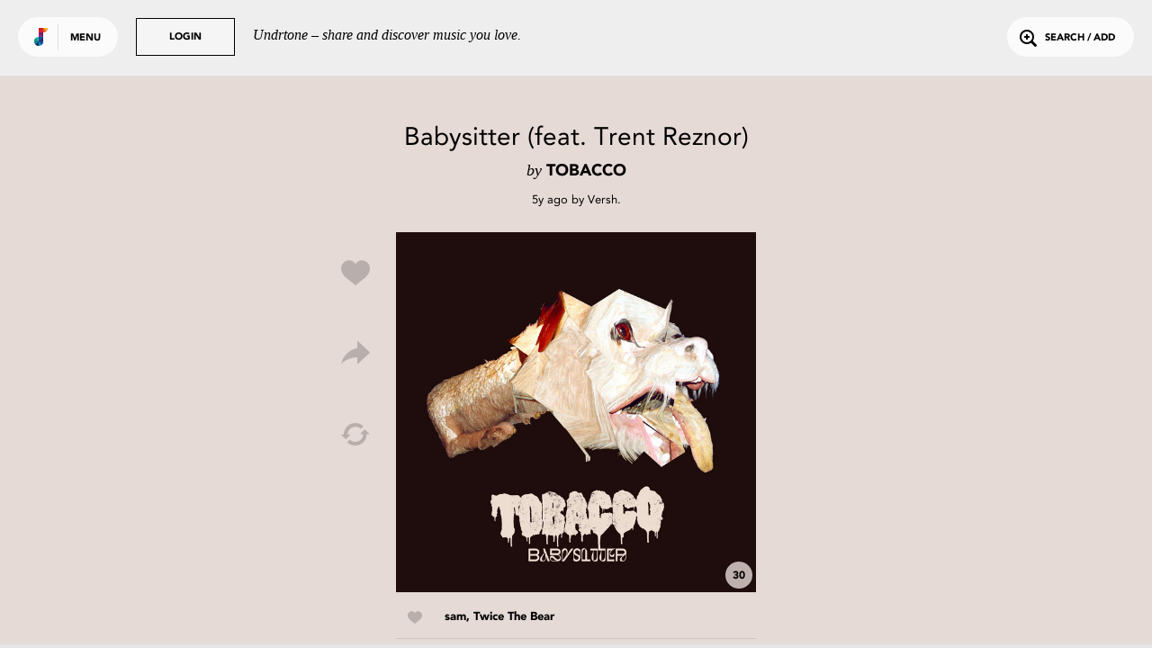

--- FILE ---
content_type: text/html; charset=utf-8
request_url: https://undrtone.com/song/comments/v933m35d?since=
body_size: 1343
content:
{"comments":[{"createdAt":"2020-08-07T13:15:17.000Z","updatedAt":"2020-08-07T13:15:17.000Z","id":"cr67gzdx","comment":"#new #darksynth #Indietronica #experimental #psychedelia #synthpop #folktronica The collaboration of #tobacco and #trentreznor is a dream come true. I think they toured together.","entities":{"tags":[{"name":"new","indices":[0,4],"colorIdx":23},{"name":"darksynth","indices":[5,15],"colorIdx":20},{"name":"indietronica","indices":[16,29],"colorIdx":16},{"name":"experimental","indices":[30,43],"colorIdx":27},{"name":"psychedelia","indices":[44,56],"colorIdx":20},{"name":"synthpop","indices":[57,66],"colorIdx":7},{"name":"folktronica","indices":[67,79],"colorIdx":20},{"name":"tobacco","indices":[101,109],"colorIdx":12},{"name":"trentreznor","indices":[114,126],"colorIdx":3}],"links":[],"mentions":[]},"isSpam":0,"volleyId":"v933m35d","personId":"pw54zdzn"}],"removed":[],"people":{"pw54zdzn":{"createdAt":"2015-06-01T12:58:12.000Z","updatedAt":"2025-04-29T09:16:31.000Z","id":"pw54zdzn","name":"Versh","username":"Versh","isThe":0,"bio":"\"If you believe in this world no one has died in vain/\nBut don't you dare get to the top and not know what to do\"","website":null,"twitterHandle":"Versh","image":"https://profile.undrtone.com/22596_374.jpeg","isPro":null,"followerCount":309,"followingCount":200,"globalTrackCount":5915,"jamCount":0,"likeCount":4884,"jamLikeCount":0,"backgroundColour":"efe5ed","highlightColour":"e3dae1","isSpam":0,"isFollowing":0,"isFollower":0,"isMuting":0,"bioEntities":{"tags":[],"links":[],"mentions":[]},"globalTrackPlays":"112729"}},"serverTime":"2026-01-28T04:02:31.693Z","resultCount":1,"expectedCount":20,"nextPageDate":"2020-08-07T13:15:17.000Z"}


--- FILE ---
content_type: text/html; charset=utf-8
request_url: https://www.google.com/recaptcha/api2/anchor?ar=1&k=6Lejp9UZAAAAAM26IwdrJdEFoxUXJilQNY73ggNt&co=aHR0cHM6Ly91bmRydG9uZS5jb206NDQz&hl=en&v=N67nZn4AqZkNcbeMu4prBgzg&size=normal&anchor-ms=20000&execute-ms=30000&cb=lmdvz3qtalqc
body_size: 49528
content:
<!DOCTYPE HTML><html dir="ltr" lang="en"><head><meta http-equiv="Content-Type" content="text/html; charset=UTF-8">
<meta http-equiv="X-UA-Compatible" content="IE=edge">
<title>reCAPTCHA</title>
<style type="text/css">
/* cyrillic-ext */
@font-face {
  font-family: 'Roboto';
  font-style: normal;
  font-weight: 400;
  font-stretch: 100%;
  src: url(//fonts.gstatic.com/s/roboto/v48/KFO7CnqEu92Fr1ME7kSn66aGLdTylUAMa3GUBHMdazTgWw.woff2) format('woff2');
  unicode-range: U+0460-052F, U+1C80-1C8A, U+20B4, U+2DE0-2DFF, U+A640-A69F, U+FE2E-FE2F;
}
/* cyrillic */
@font-face {
  font-family: 'Roboto';
  font-style: normal;
  font-weight: 400;
  font-stretch: 100%;
  src: url(//fonts.gstatic.com/s/roboto/v48/KFO7CnqEu92Fr1ME7kSn66aGLdTylUAMa3iUBHMdazTgWw.woff2) format('woff2');
  unicode-range: U+0301, U+0400-045F, U+0490-0491, U+04B0-04B1, U+2116;
}
/* greek-ext */
@font-face {
  font-family: 'Roboto';
  font-style: normal;
  font-weight: 400;
  font-stretch: 100%;
  src: url(//fonts.gstatic.com/s/roboto/v48/KFO7CnqEu92Fr1ME7kSn66aGLdTylUAMa3CUBHMdazTgWw.woff2) format('woff2');
  unicode-range: U+1F00-1FFF;
}
/* greek */
@font-face {
  font-family: 'Roboto';
  font-style: normal;
  font-weight: 400;
  font-stretch: 100%;
  src: url(//fonts.gstatic.com/s/roboto/v48/KFO7CnqEu92Fr1ME7kSn66aGLdTylUAMa3-UBHMdazTgWw.woff2) format('woff2');
  unicode-range: U+0370-0377, U+037A-037F, U+0384-038A, U+038C, U+038E-03A1, U+03A3-03FF;
}
/* math */
@font-face {
  font-family: 'Roboto';
  font-style: normal;
  font-weight: 400;
  font-stretch: 100%;
  src: url(//fonts.gstatic.com/s/roboto/v48/KFO7CnqEu92Fr1ME7kSn66aGLdTylUAMawCUBHMdazTgWw.woff2) format('woff2');
  unicode-range: U+0302-0303, U+0305, U+0307-0308, U+0310, U+0312, U+0315, U+031A, U+0326-0327, U+032C, U+032F-0330, U+0332-0333, U+0338, U+033A, U+0346, U+034D, U+0391-03A1, U+03A3-03A9, U+03B1-03C9, U+03D1, U+03D5-03D6, U+03F0-03F1, U+03F4-03F5, U+2016-2017, U+2034-2038, U+203C, U+2040, U+2043, U+2047, U+2050, U+2057, U+205F, U+2070-2071, U+2074-208E, U+2090-209C, U+20D0-20DC, U+20E1, U+20E5-20EF, U+2100-2112, U+2114-2115, U+2117-2121, U+2123-214F, U+2190, U+2192, U+2194-21AE, U+21B0-21E5, U+21F1-21F2, U+21F4-2211, U+2213-2214, U+2216-22FF, U+2308-230B, U+2310, U+2319, U+231C-2321, U+2336-237A, U+237C, U+2395, U+239B-23B7, U+23D0, U+23DC-23E1, U+2474-2475, U+25AF, U+25B3, U+25B7, U+25BD, U+25C1, U+25CA, U+25CC, U+25FB, U+266D-266F, U+27C0-27FF, U+2900-2AFF, U+2B0E-2B11, U+2B30-2B4C, U+2BFE, U+3030, U+FF5B, U+FF5D, U+1D400-1D7FF, U+1EE00-1EEFF;
}
/* symbols */
@font-face {
  font-family: 'Roboto';
  font-style: normal;
  font-weight: 400;
  font-stretch: 100%;
  src: url(//fonts.gstatic.com/s/roboto/v48/KFO7CnqEu92Fr1ME7kSn66aGLdTylUAMaxKUBHMdazTgWw.woff2) format('woff2');
  unicode-range: U+0001-000C, U+000E-001F, U+007F-009F, U+20DD-20E0, U+20E2-20E4, U+2150-218F, U+2190, U+2192, U+2194-2199, U+21AF, U+21E6-21F0, U+21F3, U+2218-2219, U+2299, U+22C4-22C6, U+2300-243F, U+2440-244A, U+2460-24FF, U+25A0-27BF, U+2800-28FF, U+2921-2922, U+2981, U+29BF, U+29EB, U+2B00-2BFF, U+4DC0-4DFF, U+FFF9-FFFB, U+10140-1018E, U+10190-1019C, U+101A0, U+101D0-101FD, U+102E0-102FB, U+10E60-10E7E, U+1D2C0-1D2D3, U+1D2E0-1D37F, U+1F000-1F0FF, U+1F100-1F1AD, U+1F1E6-1F1FF, U+1F30D-1F30F, U+1F315, U+1F31C, U+1F31E, U+1F320-1F32C, U+1F336, U+1F378, U+1F37D, U+1F382, U+1F393-1F39F, U+1F3A7-1F3A8, U+1F3AC-1F3AF, U+1F3C2, U+1F3C4-1F3C6, U+1F3CA-1F3CE, U+1F3D4-1F3E0, U+1F3ED, U+1F3F1-1F3F3, U+1F3F5-1F3F7, U+1F408, U+1F415, U+1F41F, U+1F426, U+1F43F, U+1F441-1F442, U+1F444, U+1F446-1F449, U+1F44C-1F44E, U+1F453, U+1F46A, U+1F47D, U+1F4A3, U+1F4B0, U+1F4B3, U+1F4B9, U+1F4BB, U+1F4BF, U+1F4C8-1F4CB, U+1F4D6, U+1F4DA, U+1F4DF, U+1F4E3-1F4E6, U+1F4EA-1F4ED, U+1F4F7, U+1F4F9-1F4FB, U+1F4FD-1F4FE, U+1F503, U+1F507-1F50B, U+1F50D, U+1F512-1F513, U+1F53E-1F54A, U+1F54F-1F5FA, U+1F610, U+1F650-1F67F, U+1F687, U+1F68D, U+1F691, U+1F694, U+1F698, U+1F6AD, U+1F6B2, U+1F6B9-1F6BA, U+1F6BC, U+1F6C6-1F6CF, U+1F6D3-1F6D7, U+1F6E0-1F6EA, U+1F6F0-1F6F3, U+1F6F7-1F6FC, U+1F700-1F7FF, U+1F800-1F80B, U+1F810-1F847, U+1F850-1F859, U+1F860-1F887, U+1F890-1F8AD, U+1F8B0-1F8BB, U+1F8C0-1F8C1, U+1F900-1F90B, U+1F93B, U+1F946, U+1F984, U+1F996, U+1F9E9, U+1FA00-1FA6F, U+1FA70-1FA7C, U+1FA80-1FA89, U+1FA8F-1FAC6, U+1FACE-1FADC, U+1FADF-1FAE9, U+1FAF0-1FAF8, U+1FB00-1FBFF;
}
/* vietnamese */
@font-face {
  font-family: 'Roboto';
  font-style: normal;
  font-weight: 400;
  font-stretch: 100%;
  src: url(//fonts.gstatic.com/s/roboto/v48/KFO7CnqEu92Fr1ME7kSn66aGLdTylUAMa3OUBHMdazTgWw.woff2) format('woff2');
  unicode-range: U+0102-0103, U+0110-0111, U+0128-0129, U+0168-0169, U+01A0-01A1, U+01AF-01B0, U+0300-0301, U+0303-0304, U+0308-0309, U+0323, U+0329, U+1EA0-1EF9, U+20AB;
}
/* latin-ext */
@font-face {
  font-family: 'Roboto';
  font-style: normal;
  font-weight: 400;
  font-stretch: 100%;
  src: url(//fonts.gstatic.com/s/roboto/v48/KFO7CnqEu92Fr1ME7kSn66aGLdTylUAMa3KUBHMdazTgWw.woff2) format('woff2');
  unicode-range: U+0100-02BA, U+02BD-02C5, U+02C7-02CC, U+02CE-02D7, U+02DD-02FF, U+0304, U+0308, U+0329, U+1D00-1DBF, U+1E00-1E9F, U+1EF2-1EFF, U+2020, U+20A0-20AB, U+20AD-20C0, U+2113, U+2C60-2C7F, U+A720-A7FF;
}
/* latin */
@font-face {
  font-family: 'Roboto';
  font-style: normal;
  font-weight: 400;
  font-stretch: 100%;
  src: url(//fonts.gstatic.com/s/roboto/v48/KFO7CnqEu92Fr1ME7kSn66aGLdTylUAMa3yUBHMdazQ.woff2) format('woff2');
  unicode-range: U+0000-00FF, U+0131, U+0152-0153, U+02BB-02BC, U+02C6, U+02DA, U+02DC, U+0304, U+0308, U+0329, U+2000-206F, U+20AC, U+2122, U+2191, U+2193, U+2212, U+2215, U+FEFF, U+FFFD;
}
/* cyrillic-ext */
@font-face {
  font-family: 'Roboto';
  font-style: normal;
  font-weight: 500;
  font-stretch: 100%;
  src: url(//fonts.gstatic.com/s/roboto/v48/KFO7CnqEu92Fr1ME7kSn66aGLdTylUAMa3GUBHMdazTgWw.woff2) format('woff2');
  unicode-range: U+0460-052F, U+1C80-1C8A, U+20B4, U+2DE0-2DFF, U+A640-A69F, U+FE2E-FE2F;
}
/* cyrillic */
@font-face {
  font-family: 'Roboto';
  font-style: normal;
  font-weight: 500;
  font-stretch: 100%;
  src: url(//fonts.gstatic.com/s/roboto/v48/KFO7CnqEu92Fr1ME7kSn66aGLdTylUAMa3iUBHMdazTgWw.woff2) format('woff2');
  unicode-range: U+0301, U+0400-045F, U+0490-0491, U+04B0-04B1, U+2116;
}
/* greek-ext */
@font-face {
  font-family: 'Roboto';
  font-style: normal;
  font-weight: 500;
  font-stretch: 100%;
  src: url(//fonts.gstatic.com/s/roboto/v48/KFO7CnqEu92Fr1ME7kSn66aGLdTylUAMa3CUBHMdazTgWw.woff2) format('woff2');
  unicode-range: U+1F00-1FFF;
}
/* greek */
@font-face {
  font-family: 'Roboto';
  font-style: normal;
  font-weight: 500;
  font-stretch: 100%;
  src: url(//fonts.gstatic.com/s/roboto/v48/KFO7CnqEu92Fr1ME7kSn66aGLdTylUAMa3-UBHMdazTgWw.woff2) format('woff2');
  unicode-range: U+0370-0377, U+037A-037F, U+0384-038A, U+038C, U+038E-03A1, U+03A3-03FF;
}
/* math */
@font-face {
  font-family: 'Roboto';
  font-style: normal;
  font-weight: 500;
  font-stretch: 100%;
  src: url(//fonts.gstatic.com/s/roboto/v48/KFO7CnqEu92Fr1ME7kSn66aGLdTylUAMawCUBHMdazTgWw.woff2) format('woff2');
  unicode-range: U+0302-0303, U+0305, U+0307-0308, U+0310, U+0312, U+0315, U+031A, U+0326-0327, U+032C, U+032F-0330, U+0332-0333, U+0338, U+033A, U+0346, U+034D, U+0391-03A1, U+03A3-03A9, U+03B1-03C9, U+03D1, U+03D5-03D6, U+03F0-03F1, U+03F4-03F5, U+2016-2017, U+2034-2038, U+203C, U+2040, U+2043, U+2047, U+2050, U+2057, U+205F, U+2070-2071, U+2074-208E, U+2090-209C, U+20D0-20DC, U+20E1, U+20E5-20EF, U+2100-2112, U+2114-2115, U+2117-2121, U+2123-214F, U+2190, U+2192, U+2194-21AE, U+21B0-21E5, U+21F1-21F2, U+21F4-2211, U+2213-2214, U+2216-22FF, U+2308-230B, U+2310, U+2319, U+231C-2321, U+2336-237A, U+237C, U+2395, U+239B-23B7, U+23D0, U+23DC-23E1, U+2474-2475, U+25AF, U+25B3, U+25B7, U+25BD, U+25C1, U+25CA, U+25CC, U+25FB, U+266D-266F, U+27C0-27FF, U+2900-2AFF, U+2B0E-2B11, U+2B30-2B4C, U+2BFE, U+3030, U+FF5B, U+FF5D, U+1D400-1D7FF, U+1EE00-1EEFF;
}
/* symbols */
@font-face {
  font-family: 'Roboto';
  font-style: normal;
  font-weight: 500;
  font-stretch: 100%;
  src: url(//fonts.gstatic.com/s/roboto/v48/KFO7CnqEu92Fr1ME7kSn66aGLdTylUAMaxKUBHMdazTgWw.woff2) format('woff2');
  unicode-range: U+0001-000C, U+000E-001F, U+007F-009F, U+20DD-20E0, U+20E2-20E4, U+2150-218F, U+2190, U+2192, U+2194-2199, U+21AF, U+21E6-21F0, U+21F3, U+2218-2219, U+2299, U+22C4-22C6, U+2300-243F, U+2440-244A, U+2460-24FF, U+25A0-27BF, U+2800-28FF, U+2921-2922, U+2981, U+29BF, U+29EB, U+2B00-2BFF, U+4DC0-4DFF, U+FFF9-FFFB, U+10140-1018E, U+10190-1019C, U+101A0, U+101D0-101FD, U+102E0-102FB, U+10E60-10E7E, U+1D2C0-1D2D3, U+1D2E0-1D37F, U+1F000-1F0FF, U+1F100-1F1AD, U+1F1E6-1F1FF, U+1F30D-1F30F, U+1F315, U+1F31C, U+1F31E, U+1F320-1F32C, U+1F336, U+1F378, U+1F37D, U+1F382, U+1F393-1F39F, U+1F3A7-1F3A8, U+1F3AC-1F3AF, U+1F3C2, U+1F3C4-1F3C6, U+1F3CA-1F3CE, U+1F3D4-1F3E0, U+1F3ED, U+1F3F1-1F3F3, U+1F3F5-1F3F7, U+1F408, U+1F415, U+1F41F, U+1F426, U+1F43F, U+1F441-1F442, U+1F444, U+1F446-1F449, U+1F44C-1F44E, U+1F453, U+1F46A, U+1F47D, U+1F4A3, U+1F4B0, U+1F4B3, U+1F4B9, U+1F4BB, U+1F4BF, U+1F4C8-1F4CB, U+1F4D6, U+1F4DA, U+1F4DF, U+1F4E3-1F4E6, U+1F4EA-1F4ED, U+1F4F7, U+1F4F9-1F4FB, U+1F4FD-1F4FE, U+1F503, U+1F507-1F50B, U+1F50D, U+1F512-1F513, U+1F53E-1F54A, U+1F54F-1F5FA, U+1F610, U+1F650-1F67F, U+1F687, U+1F68D, U+1F691, U+1F694, U+1F698, U+1F6AD, U+1F6B2, U+1F6B9-1F6BA, U+1F6BC, U+1F6C6-1F6CF, U+1F6D3-1F6D7, U+1F6E0-1F6EA, U+1F6F0-1F6F3, U+1F6F7-1F6FC, U+1F700-1F7FF, U+1F800-1F80B, U+1F810-1F847, U+1F850-1F859, U+1F860-1F887, U+1F890-1F8AD, U+1F8B0-1F8BB, U+1F8C0-1F8C1, U+1F900-1F90B, U+1F93B, U+1F946, U+1F984, U+1F996, U+1F9E9, U+1FA00-1FA6F, U+1FA70-1FA7C, U+1FA80-1FA89, U+1FA8F-1FAC6, U+1FACE-1FADC, U+1FADF-1FAE9, U+1FAF0-1FAF8, U+1FB00-1FBFF;
}
/* vietnamese */
@font-face {
  font-family: 'Roboto';
  font-style: normal;
  font-weight: 500;
  font-stretch: 100%;
  src: url(//fonts.gstatic.com/s/roboto/v48/KFO7CnqEu92Fr1ME7kSn66aGLdTylUAMa3OUBHMdazTgWw.woff2) format('woff2');
  unicode-range: U+0102-0103, U+0110-0111, U+0128-0129, U+0168-0169, U+01A0-01A1, U+01AF-01B0, U+0300-0301, U+0303-0304, U+0308-0309, U+0323, U+0329, U+1EA0-1EF9, U+20AB;
}
/* latin-ext */
@font-face {
  font-family: 'Roboto';
  font-style: normal;
  font-weight: 500;
  font-stretch: 100%;
  src: url(//fonts.gstatic.com/s/roboto/v48/KFO7CnqEu92Fr1ME7kSn66aGLdTylUAMa3KUBHMdazTgWw.woff2) format('woff2');
  unicode-range: U+0100-02BA, U+02BD-02C5, U+02C7-02CC, U+02CE-02D7, U+02DD-02FF, U+0304, U+0308, U+0329, U+1D00-1DBF, U+1E00-1E9F, U+1EF2-1EFF, U+2020, U+20A0-20AB, U+20AD-20C0, U+2113, U+2C60-2C7F, U+A720-A7FF;
}
/* latin */
@font-face {
  font-family: 'Roboto';
  font-style: normal;
  font-weight: 500;
  font-stretch: 100%;
  src: url(//fonts.gstatic.com/s/roboto/v48/KFO7CnqEu92Fr1ME7kSn66aGLdTylUAMa3yUBHMdazQ.woff2) format('woff2');
  unicode-range: U+0000-00FF, U+0131, U+0152-0153, U+02BB-02BC, U+02C6, U+02DA, U+02DC, U+0304, U+0308, U+0329, U+2000-206F, U+20AC, U+2122, U+2191, U+2193, U+2212, U+2215, U+FEFF, U+FFFD;
}
/* cyrillic-ext */
@font-face {
  font-family: 'Roboto';
  font-style: normal;
  font-weight: 900;
  font-stretch: 100%;
  src: url(//fonts.gstatic.com/s/roboto/v48/KFO7CnqEu92Fr1ME7kSn66aGLdTylUAMa3GUBHMdazTgWw.woff2) format('woff2');
  unicode-range: U+0460-052F, U+1C80-1C8A, U+20B4, U+2DE0-2DFF, U+A640-A69F, U+FE2E-FE2F;
}
/* cyrillic */
@font-face {
  font-family: 'Roboto';
  font-style: normal;
  font-weight: 900;
  font-stretch: 100%;
  src: url(//fonts.gstatic.com/s/roboto/v48/KFO7CnqEu92Fr1ME7kSn66aGLdTylUAMa3iUBHMdazTgWw.woff2) format('woff2');
  unicode-range: U+0301, U+0400-045F, U+0490-0491, U+04B0-04B1, U+2116;
}
/* greek-ext */
@font-face {
  font-family: 'Roboto';
  font-style: normal;
  font-weight: 900;
  font-stretch: 100%;
  src: url(//fonts.gstatic.com/s/roboto/v48/KFO7CnqEu92Fr1ME7kSn66aGLdTylUAMa3CUBHMdazTgWw.woff2) format('woff2');
  unicode-range: U+1F00-1FFF;
}
/* greek */
@font-face {
  font-family: 'Roboto';
  font-style: normal;
  font-weight: 900;
  font-stretch: 100%;
  src: url(//fonts.gstatic.com/s/roboto/v48/KFO7CnqEu92Fr1ME7kSn66aGLdTylUAMa3-UBHMdazTgWw.woff2) format('woff2');
  unicode-range: U+0370-0377, U+037A-037F, U+0384-038A, U+038C, U+038E-03A1, U+03A3-03FF;
}
/* math */
@font-face {
  font-family: 'Roboto';
  font-style: normal;
  font-weight: 900;
  font-stretch: 100%;
  src: url(//fonts.gstatic.com/s/roboto/v48/KFO7CnqEu92Fr1ME7kSn66aGLdTylUAMawCUBHMdazTgWw.woff2) format('woff2');
  unicode-range: U+0302-0303, U+0305, U+0307-0308, U+0310, U+0312, U+0315, U+031A, U+0326-0327, U+032C, U+032F-0330, U+0332-0333, U+0338, U+033A, U+0346, U+034D, U+0391-03A1, U+03A3-03A9, U+03B1-03C9, U+03D1, U+03D5-03D6, U+03F0-03F1, U+03F4-03F5, U+2016-2017, U+2034-2038, U+203C, U+2040, U+2043, U+2047, U+2050, U+2057, U+205F, U+2070-2071, U+2074-208E, U+2090-209C, U+20D0-20DC, U+20E1, U+20E5-20EF, U+2100-2112, U+2114-2115, U+2117-2121, U+2123-214F, U+2190, U+2192, U+2194-21AE, U+21B0-21E5, U+21F1-21F2, U+21F4-2211, U+2213-2214, U+2216-22FF, U+2308-230B, U+2310, U+2319, U+231C-2321, U+2336-237A, U+237C, U+2395, U+239B-23B7, U+23D0, U+23DC-23E1, U+2474-2475, U+25AF, U+25B3, U+25B7, U+25BD, U+25C1, U+25CA, U+25CC, U+25FB, U+266D-266F, U+27C0-27FF, U+2900-2AFF, U+2B0E-2B11, U+2B30-2B4C, U+2BFE, U+3030, U+FF5B, U+FF5D, U+1D400-1D7FF, U+1EE00-1EEFF;
}
/* symbols */
@font-face {
  font-family: 'Roboto';
  font-style: normal;
  font-weight: 900;
  font-stretch: 100%;
  src: url(//fonts.gstatic.com/s/roboto/v48/KFO7CnqEu92Fr1ME7kSn66aGLdTylUAMaxKUBHMdazTgWw.woff2) format('woff2');
  unicode-range: U+0001-000C, U+000E-001F, U+007F-009F, U+20DD-20E0, U+20E2-20E4, U+2150-218F, U+2190, U+2192, U+2194-2199, U+21AF, U+21E6-21F0, U+21F3, U+2218-2219, U+2299, U+22C4-22C6, U+2300-243F, U+2440-244A, U+2460-24FF, U+25A0-27BF, U+2800-28FF, U+2921-2922, U+2981, U+29BF, U+29EB, U+2B00-2BFF, U+4DC0-4DFF, U+FFF9-FFFB, U+10140-1018E, U+10190-1019C, U+101A0, U+101D0-101FD, U+102E0-102FB, U+10E60-10E7E, U+1D2C0-1D2D3, U+1D2E0-1D37F, U+1F000-1F0FF, U+1F100-1F1AD, U+1F1E6-1F1FF, U+1F30D-1F30F, U+1F315, U+1F31C, U+1F31E, U+1F320-1F32C, U+1F336, U+1F378, U+1F37D, U+1F382, U+1F393-1F39F, U+1F3A7-1F3A8, U+1F3AC-1F3AF, U+1F3C2, U+1F3C4-1F3C6, U+1F3CA-1F3CE, U+1F3D4-1F3E0, U+1F3ED, U+1F3F1-1F3F3, U+1F3F5-1F3F7, U+1F408, U+1F415, U+1F41F, U+1F426, U+1F43F, U+1F441-1F442, U+1F444, U+1F446-1F449, U+1F44C-1F44E, U+1F453, U+1F46A, U+1F47D, U+1F4A3, U+1F4B0, U+1F4B3, U+1F4B9, U+1F4BB, U+1F4BF, U+1F4C8-1F4CB, U+1F4D6, U+1F4DA, U+1F4DF, U+1F4E3-1F4E6, U+1F4EA-1F4ED, U+1F4F7, U+1F4F9-1F4FB, U+1F4FD-1F4FE, U+1F503, U+1F507-1F50B, U+1F50D, U+1F512-1F513, U+1F53E-1F54A, U+1F54F-1F5FA, U+1F610, U+1F650-1F67F, U+1F687, U+1F68D, U+1F691, U+1F694, U+1F698, U+1F6AD, U+1F6B2, U+1F6B9-1F6BA, U+1F6BC, U+1F6C6-1F6CF, U+1F6D3-1F6D7, U+1F6E0-1F6EA, U+1F6F0-1F6F3, U+1F6F7-1F6FC, U+1F700-1F7FF, U+1F800-1F80B, U+1F810-1F847, U+1F850-1F859, U+1F860-1F887, U+1F890-1F8AD, U+1F8B0-1F8BB, U+1F8C0-1F8C1, U+1F900-1F90B, U+1F93B, U+1F946, U+1F984, U+1F996, U+1F9E9, U+1FA00-1FA6F, U+1FA70-1FA7C, U+1FA80-1FA89, U+1FA8F-1FAC6, U+1FACE-1FADC, U+1FADF-1FAE9, U+1FAF0-1FAF8, U+1FB00-1FBFF;
}
/* vietnamese */
@font-face {
  font-family: 'Roboto';
  font-style: normal;
  font-weight: 900;
  font-stretch: 100%;
  src: url(//fonts.gstatic.com/s/roboto/v48/KFO7CnqEu92Fr1ME7kSn66aGLdTylUAMa3OUBHMdazTgWw.woff2) format('woff2');
  unicode-range: U+0102-0103, U+0110-0111, U+0128-0129, U+0168-0169, U+01A0-01A1, U+01AF-01B0, U+0300-0301, U+0303-0304, U+0308-0309, U+0323, U+0329, U+1EA0-1EF9, U+20AB;
}
/* latin-ext */
@font-face {
  font-family: 'Roboto';
  font-style: normal;
  font-weight: 900;
  font-stretch: 100%;
  src: url(//fonts.gstatic.com/s/roboto/v48/KFO7CnqEu92Fr1ME7kSn66aGLdTylUAMa3KUBHMdazTgWw.woff2) format('woff2');
  unicode-range: U+0100-02BA, U+02BD-02C5, U+02C7-02CC, U+02CE-02D7, U+02DD-02FF, U+0304, U+0308, U+0329, U+1D00-1DBF, U+1E00-1E9F, U+1EF2-1EFF, U+2020, U+20A0-20AB, U+20AD-20C0, U+2113, U+2C60-2C7F, U+A720-A7FF;
}
/* latin */
@font-face {
  font-family: 'Roboto';
  font-style: normal;
  font-weight: 900;
  font-stretch: 100%;
  src: url(//fonts.gstatic.com/s/roboto/v48/KFO7CnqEu92Fr1ME7kSn66aGLdTylUAMa3yUBHMdazQ.woff2) format('woff2');
  unicode-range: U+0000-00FF, U+0131, U+0152-0153, U+02BB-02BC, U+02C6, U+02DA, U+02DC, U+0304, U+0308, U+0329, U+2000-206F, U+20AC, U+2122, U+2191, U+2193, U+2212, U+2215, U+FEFF, U+FFFD;
}

</style>
<link rel="stylesheet" type="text/css" href="https://www.gstatic.com/recaptcha/releases/N67nZn4AqZkNcbeMu4prBgzg/styles__ltr.css">
<script nonce="N59ftC5QiJzUXhWw7UOewg" type="text/javascript">window['__recaptcha_api'] = 'https://www.google.com/recaptcha/api2/';</script>
<script type="text/javascript" src="https://www.gstatic.com/recaptcha/releases/N67nZn4AqZkNcbeMu4prBgzg/recaptcha__en.js" nonce="N59ftC5QiJzUXhWw7UOewg">
      
    </script></head>
<body><div id="rc-anchor-alert" class="rc-anchor-alert"></div>
<input type="hidden" id="recaptcha-token" value="[base64]">
<script type="text/javascript" nonce="N59ftC5QiJzUXhWw7UOewg">
      recaptcha.anchor.Main.init("[\x22ainput\x22,[\x22bgdata\x22,\x22\x22,\[base64]/[base64]/[base64]/ZyhXLGgpOnEoW04sMjEsbF0sVywwKSxoKSxmYWxzZSxmYWxzZSl9Y2F0Y2goayl7RygzNTgsVyk/[base64]/[base64]/[base64]/[base64]/[base64]/[base64]/[base64]/bmV3IEJbT10oRFswXSk6dz09Mj9uZXcgQltPXShEWzBdLERbMV0pOnc9PTM/bmV3IEJbT10oRFswXSxEWzFdLERbMl0pOnc9PTQ/[base64]/[base64]/[base64]/[base64]/[base64]\\u003d\x22,\[base64]\\u003d\\u003d\x22,\x22R3/[base64]/DlMO6wqAue8OEKyTCszLDgU/Csm7CqXNdwoEpR2gOX8KOwrrDp1vDojIHw7nCqlnDtsOLX8KHwqN4wrvDucKRwpM5wrrCmsKCw4JAw5hPwrLDiMOQw73CtyLDlzTCr8OmfRrCqMKdBMOewq/ColjDrMKWw5JdfcKYw7EZLsOta8KrwrM8M8KAw6XDlcOuVD3Ctm/[base64]/Du1LDiko4EjnDjMOIwq9Lw4Bcwr7CuGnCucOaccOSwq4qNsOnDMKSw5TDpWE1EMODQ0jCnhHDpT40XMOiw5bDiH8ifsKewr9ACsO2XBjCncK6IsKndMOeCyjCncO5C8OsI0cQaGfDnMKML8KjwqlpA2VCw5UNUsKnw7/DpcONJsKdwqZleU/DokLCs0tdCsKeMcOdw67DlDvDpsK5K8OACF/CvcODCXsueDDCty/CisOgw6fDuTbDl3lLw4x6dxg9Anx4acK7wqfDgA/CggjDnsOGw6c7wqpvwp49dcK7YcOjw49/DR0DfF7DgUQFbsOuwqZDwr/CisO3SsKdwrbCs8ORwoPCosOlPsKJwpJqTMOJwonCtMOwwrDDiMO3w6s2KsKQbsOEw6jDi8KPw5lmwpLDgMO7Ty48ExBiw7Z/[base64]/Cv8KQHgvCrVHDq8ORJ2vDu8KbTCbCicOTUUEOw7zCmEPDm8O7fsKkbSnCp8KHw4XDuMKzwpPDuXIwW1Rab8KIEHt5wrV5TMKYwptlIS16w57CkSk5EQhfw4rDrMOaNMOewrZtw7N4w6MPworDhi9pAgx5DxlRME/CicOjeR0OcnDCvEXDmDfDq8O5GARtFEANVcOHwr/DvnN7AzQOw6HChcOmEsOZw5wvUMK1HUIyEWnCjsKYEB7CgTFMSMKlw4/ChcKmVMKuL8ODAyjDgMO+wr3DvhHDvn5TVMK+wo/DsMOSw4dYw7A2w63CtnnDvg5fL8Ogwr7Ct8KpABplRsKGw4EIwoHCqlrCssKReHEkw6IUwo9OZsKsaQQ0T8OqY8ORw77CgyRpw6piwqnDqkwiwqk8w43Dr8KDScKMw5DDkA5xw6VnHBgfw4bDisKTw5rDksKyc3TCv1TDi8K5SiseCVXDkcK0GcOefz1MDB06MX/Dk8O7IFE3V2x4wq7DjSPDosKGwoxkw6vCh20kwp87wqJLcV7DgcO6C8OfwoHCg8KIXMK9YsOIEQRDJCx5Uz1Wwq3CmjbColkxGgjDocK/[base64]/Do8KLL8K8R3fChcOFG8OkXFzDjcOjYhnDgxDDr8OkG8KxPG7DncKbZ2YbcWx5V8OGJXgbw6dVa8Kow6Fewo3CsX8OwpDCs8KPw5/DscK/FMKBfT8yJjYdeTjDlcOXO1xeLcK1alzCocKSw6DDo20Sw6/Cp8O7YzIcwpQVL8KeVcKBTi/Cs8KswqEVPkfDhsOvHcKhw5Mxwr/[base64]/CgMOBASrDhcKcJMOTwqs5wr0Ce8OZwprDs8KRHcOlICLDjMKpCyddaWbChW4+w5g0wp7DosKzTsKNTsK1wrtrwpA+LGtjQiPDsMOlwrbDjMKtb1FtMsO5ICECw4F8N2VfMsOtesOlCyDCjW/CqwFowpfCuEPDti7CmEhNw6plRDIeIsKfXMKAJBthDAFTJMOdwrzDuSXDrsO6wpXCiHfCh8KzwrEcJ3/ChMKUN8Klfkpww5lgwq/[base64]/UsOnXQ3DlEhAMwjDrnDDv8ObwrrCiMOHwr/CvyvDmnYMAsODwoLClcOtYMKxw5VXwqTDmMK1wqgKwpc1w4x4OsO9wq1pf8OAw6s8w6VuacKDwqB2w6TDvFdDwo7Dn8KoLn3CmSs7BT3CnsO0e8Olw4fCqcOdwq86KUrDkMOqw6/CvMKkQ8KaIQTCu3UXw7pvw5zDl8KWwofCusOXZsKCw6dtwpgowo3CvsOyTmhMflF1wot+woYkwrPCgcKpw4/Ciy7DpnfCqcKxKgTDkcKsZMOQP8KwU8KjaQ/DlcKdwpQFwpDDmnd1CXjCvsKqw7xwdsKVRRbClDbCtSIrwpN7ESZNwoxpPMOIECbClS/CvMK7w6x3wosrwqTConTDssKewoZQwqtqwoJmwosfdCzCvcKxwqImWMK5QcOew5oFBRMrLEUBXMKbw7E+wpjDkXo7w6TDiFZFIcKnBcKiY8KkW8K9w7N3ScO9w5g9wp/Digx+woYqPcK3wqY2DH18wp0jCEDDm21EwrB8M8OIw57CscKeEUlSwotTORbCjDbCqMKmw7YJwqhew7LDunjCiMOLw4rDh8O3Iis/w4DDuWbDu8OBAhnDvcOqYcKvwoHCkGfCiMKAAcKsM33Dpyl+wovDvMOSRsOOw7jCp8OEw6/DtBcuw5PCiTwewqhRwq5QwpHChMOyaE7CtlF6bycVahd/NMOBwpU+AcOEw5hPw4XDl8OYFMO0wo9QHnoBwrlMZhxrw6RvEMOcEFoow6DCgsOowqwYWMK3fsO+w6jDncKbw61zwrzDqsKBAMK/wq7DhmfCmDEUIcObGTfCllfCth0AbnLCisKRwpAww5hLCcOpVwbDmMKww53DnMK/HkbDh8KKwpgYwrsvSXs2RMK8UxY+wqbDvMOzE28uGiN5B8KPEMKoDQHCsUEQWMK5GsOqb1hnw63DvsKaSsO/w4BAKU/DpmdeekTDv8O2w5HDoTvChiLDvk/[base64]/wrF4wqZ0QsOdwrYEMw7DnDfDt8KowrBBdMKLw7BCw7I6w7ljw64Lwoc4wpzCtsKxVwTCpSN2wqstwqPDkALDm3RkwqB3wpprwqxyw5vDhwo/ScKGWMO9w4XCr8Oow7dJwqLDuMOhwpXCp2cww6YHw4nDlgjCvF/DjXTCqFPDicOCw4vDmsOPZ0pfwr0HwqbDgwjCosO3wrnDjjl7JlHDjsONalEFIMKsa1kQwqvDgxHCrMKHMlPCmMO4KcKNw7DCjcOtw6/Dn8K+wqvCpmFuwoc7DcKGw4gZwrdIw5LCoB3Ck8OYXhHDtcKSSyrDksOoeH18UcORR8KrwofCg8Oow7PChEcTLHXDvMKjwrp/[base64]/Dm8OrFcKawrvDggrDlcODDsOwEE9gTcO+d8OwfSk1W8OrJsKPwrnCqMKswonDryxmw6ZHw43Dp8O/[base64]/DnsKqw6rDoHlbw4wbw4rCrBPCvcKiF8O3w7DDksO4wqTCqRNnw4zDni9Iw6PCucOYwo7CukNRwrPCsizCnsK2KcO7wqbCvUsdwot7YUfCisKOwrkgwoBgQ2Bvw67DkGB4wr5/w5fDlAotDzNgw7pCwoTCnmY0w5JXw63DgwvDsMO2L8Obw6/[base64]/wozCqD/Cn3t9w705Hk3Cn8K0wprCusOeBwl+TcKfQUo8woA1b8KJfsObRsKKwopow4jDqcKLwollw411GcKGw6nCsHrDojBtw7/CosK9YcOqwrxuLQrChjrCs8KLP8OJJcK5EjjCvEoKAsKtw7/Co8KwwpNPw4LCo8K4O8OlN3BhNMO+FihYHljCn8KDw7gPwrjDqiTDuMKBX8KIwoAeAMKTw6TCisOYZCzDiWXCj8OjacOUw63DvVrCknMAXcOFC8K7w4TDsDbDoMOAwrfCq8KKwporIzjClsOlB285ScKcwrIUw4gnwq/Cuk17wrkmwqPCpgoySWQQHiDCvcOtZ8OkeQMPw7d3YcOTw5U3TsKswpgww6/Di3IjQMKcNlN3OcOZU2vCjWjCoMOhcgrDjRckwr1+cDQ5w6PDmw3ClHxbEVIkw47DkThOwr4hwoR7w7U7f8Kow4zCsnHDusOgwoLDjcO1w50XK8OnwrNxw6cXwoEbIsOjIsOow7vDhsKzw7LDg3HCocO5woPDoMK/w6F+JmgRwqzCknPDi8KLdEIlYcONXFRvw4bDiMKrw6vDnhAHwrwaw58zw4TDnMKdW0h0w6bClsOpc8O/wpAcYn/[base64]/DlHMrw5QUBsKHYUnChQxKwrElwoLCsRrCpcOPw4p9w6gNw5wFdxjDmsOkwqxBUxZ1wrLCr2fCncOAL8OqX8Ogwp3CkzIkGBFUZzbCk0HCgifDtWvDmVEwUS0/acObNDzCh2jCrG3DusOIw4bDq8OkIsO7wr8WYMOZNcOYwqPCm2jCljJOPMKHw6U/AmFXdGsUIsOrf23CrcOhwoAjw5Z1wphBYgHDvyHDi8OJw77CtFQ+w4vClBhZwp3DlxbDowAuPR/[base64]/CkMO1w7h0wr/CscOrw4nCh8OAE2Fxw4l2BsOTw7HDmQ7DvsOYw40+woc4AMOdFMK7T2zDpMOWwqDDvlMFNSUlw4UpXMKsw6XCucO4eUkjw4lNKsOHfVrCvsKswpttQ8K/cV3DrMKdC8KHGUgtUMK4DCMGIQIyworDicOFNsOTwqBZZwXCl0rCm8K3UC87wqsALsOCcBXDt8K4eDBhw7LCgsKULHAtPsKlwocLEi9fWsKnWgnDulPDrCUhQx3Drg8aw65LwpACLCIuWmjDjMO/wq0XacO/BCVHNsKQdkFGwr4lwojDlHZ1BXTDgi3DrsKNFMKEwpLCglROb8OlwqhyYMOeMGLDvi0JLWYOPVTCoMODw6jDtsKEwozCu8OSWsKdR00aw6DCv0pKwpFsXsKdeFXCrcKLwonCicO+wpTDr8KKDsKTBcKzw6TCgS/CqMKQw79CVxRvwpjDhsOFfMORM8KHH8KtwoVuOWghbgJoZkLDsi/DhwvCqcKcw6/[base64]/Cu8OgwqLDnMOCwrfCjHcYw4LCjsK2wr86OcOaWMKuw4o2w5ZUw6/[base64]/wrvDlsKKw4/DoEw5DFrDk8OAw6/CsMORwovCrgxEwohLw7HDmmTCj8O9R8KjwpHDp8KNRMOycXU2TcOZw4PDkhHDqsOYXMKQw7VVwpYJwp7DnMO2w4vDslDCsMKdBMK+wpPDrsKuMsOCw74WwrNLw7dgT8K6wrM0wrwjXwjCrVzDi8OjecOVw5LDjGzDoS1hKSnDp8OGwqrCvMOYw7/CncKNwrXDsDjDm01gwp4Tw43CqMK0w6TDs8OywpLDlD3DtsOldGNZZ3ZFw7DDhmrDiMOtYsKlHMOtwoDDjcOMPsK+w6/[base64]/DqMKWDmlyw7RcwpNGw78Kw4BhfcOsN3HDtsKZIMKeNUBtwqrDuD/CucOIw4hVw7IAb8Oxw7FLw61TwqHCpcO3wq4wTm5yw7TDhsK6fsKRXjHCnSoWwqPCjcK2w40wDRhEw5TDp8OxLyRfwqvCuMK4XMOzw7zDk0V0d2fCssOPfcKYwpDDvWLCoMO4wrvCscOgalJzRsOBwpQ0wqbCpcKow6XChz3DisKnwpJtbsOCwoNAB8K/wrF/NsOrKcKEw5w7FMK0JcOfwqjDrWMzw4sEwp4JwoIaGcOgw7ZWw788w4EcwrfCv8OhwqNZM1PDnMKRw6wlY8KEw6Y3wo8Nw7vDq2TCqEdXwqvDjcONw4hew68BA8KmRMK0w4/CthDCqXDDvFnDocKWdcOfa8KNOcKLLMOsw7ZOwpPCgcKXw6/Cv8Oww4XDs8OfYgcrwqJbVcO+DBnDn8K8RXXDkGd5dMKpFMOYVsKqw4dnw6wbw4FSw5RXAEAIL2jCv3kfwrXDncKIRC/Dmy7DhMO7woJEwpbChV/Dk8ObTsK9eA0ZIsOyS8KyAyTDt3jDoE1JYcKIw5nDlsKJwrHDrAHDq8O9w7HDpULCvzNNw70xw6I8wotRw5rDhMKOw7PDk8OOwrMicT0sdUPCvMOzwpomWsKTV3YJw7tlw5zDv8KtwpUbw5Rdw6jCtcO/w5zCicO8w4U6eFrDpk/[base64]/Du8KOw60Ew5TDumrCgcKJF8KYwpFmwotXwr5BXcOSQ27CoE8qw4PCrMO9VFzCvz1Rwr4QA8OEw6rDn0bCksKCdBzDv8K7QSDDh8OvOxLCuj7DoT18bsKIwr8vw6HDkx3CssK0wqDCp8KZa8Oewr02wo/[base64]/DmcKkIcOIRsK6w7LCpcK3CcOSwoXCv8Kow7vCrBPDhcOALWEMRFjCmRVbw79BwpEKw6XChn1oA8KtU8OfLcONw5Z3BcO0wqnCg8KMIhvDusKAw6sAIMKJeVJzwrNmB8O/FjocWHt3w6A/[base64]/DmMOEEMKmYyQXV8KgwojCrcKyN07Ci8OXwpcsQWTDrMOqCXXClcKkWSTCo8KDwpJNwqDDiQjDsRVHw7kQK8Oqwr5jw41hMMORJlUTQlY6FMO+ZG45WMOBw5snSRLDll3CmxUPXRAlw6zCksKEcsKewrtCPsK5wrQKfxXCiWrCjW1MwpRRw7rDsz3CtsKww7/DvinCp2zCkwwcZsODX8Kiw40CaHnDssKMNsKewpHCuBUpw5PDpMOqZDdcwqQiS8KKw7lJw4zDlAPDvGvDr1/DhBgdw5VABzHCpHHDpcKSw6NJexjCmcK9LDIMwr3DvcKiw4PDtQplaMKdwo5rwqlADsOMc8KIZcKZwq1OEcOqEMOxRcOmwozDl8ONaSRRRyZqcQ1cwpg7wqvDmsO/OMOBYSDCm8KneWxjQcOfBsKPw5fDt8KWNTwjwqXDrQTDq3fDv8OTwp7DrkYYw6spOB/CvljDicKqwoZJLjAABx/[base64]/Mzl5dWXDqFXDv8KfC19+cTZcem7DtgVNUQ4Hw7fCs8OeOMK2NRo3w4bDr1LDoiDCtsOPw5DClxEKaMOLwrUNZsK+QAPCpV/Cr8KZwq1uwr/DrlXCo8KuW1Q4w77DhMOtZsOPAMOCwrnDm1DCr2ElTlvCrMOowrzCosKzH3rDt8Ovwr7CgX90V0DCi8OnIMKeLV/[base64]/[base64]/Cr8KREmHCh1fDuSIgw6ZtBMObwrVjw6TChAlKw7/DgsOdwptkNcOOw5vDg1DDucKDwqZNCHUQwr/Ck8OHwpDCtT8KRGcUazDCgsKewpTCi8ORwrVvw7oXw6TCm8Oiw7hVNB/[base64]/DvcOMUkjDvcKFPsO9wqYJwoUpbj3CmcKKwoHCnsOPw4LDo8O8w4zClcOewoLCgcOtScOJdR3DjmrCjMOBRsOkwqkQVihWJwDDkjQRR0vCtjUjw4s4QldRc8KAwpzDrsObwpXCpWvDsG/Cgnx2HMOKf8KrwoBcJGnCl11Gw58qwoHCq2VhwqbCjTfDoHwCZTXDrznDiAhTw7AUTsK7G8K3JWHDgsOHwoTCnMKew7nDiMOhHsOkZMOZw55owp/[base64]/ClFJ0LTULw5rCiFVTA8KQDcOnTCzDlUx/Y8KMw7EMbsOjw79eZcK0wqTCoUEhenFGMiQJG8Ktw6bDisKhRsK+w7kUw4bChBjDhy0Xw7PCpHTCnMK+wqkTwrPDtknCsUBHwoc+w7TDngEBwrwdw5bCuVbCvSlyM0JwS2JVwpHCisOJDMKSe3ohTcOiwo3CusKMw6PCvMO/wo4oBQnDoz8hw7A1RcKFwrnDulDDj8Kbw4cMw5PCocKGdhPCmcKrw6jDgUUIDS/CrMOPwqU9IG9FLsO8w5LCj8OrNGE9wr3Cn8Oiw7rCjsKHwq8dIMKkTcOew5w6w7LDi35TEyJyOcO8GVrCm8OPKSJ6w4HDj8Klw7YODSfCgB7DkMOTCMOuRwfCsScdw41qKCLCksOuR8OOFWRnO8KGFkMOw7AUw5jDgcOrQSrDulFtw5vCscOLw6Y0wp/DiMO0wp/CoUvDkytqwrrCgcO9w58qC384w6Zqw4pgw7bCuEgGcUPCm2HDjypcexo9KMKpTUEfw5g2KiYgcDnDrQAAwo/[base64]/DlzVJC8KIw6zCtDhVFy/DmTvCocKXwqkiwro/[base64]/CgVU/woUSw48DworCtk1nw5jDiHHDg8OsdE8AHGkOwqXDpxosw4hrPyQ5dDtKwrNJw4LCqljDmyvCjEtVw5cawrdow4N7Q8KGLX/[base64]/DoHXDocKMM8Kyw6gZw6UmWTgLYyonw6XDr01yw6XCoSHCgiV/XDrCnMOqX2HCmsO2ZcOcwp8EwrfCmGl/wpYHw7BdwqDCkcOZc0PCqMKgw6jDgg3DtcO/w67DpMKLdsKOw7/DoRo2M8OJw5RNRmkBwqLDpyHDvyUhCUDCrDnDoUtCEsKfEDkawrQMwqVDwobDnCnCjxzCvcO6Sk5OUcORUT/DhFMzfAwvwoHDrMKwBBRmXMKgZcK/w7ofw5bDucKcw5RrJjc5e1p9P8OId8KLd8OuKz/[base64]/Dk1PCr8OqJcOQwoAiwo8Lcl7Dsx/[base64]/YcOkRRwcwrcQZ2NCacOUMgR2cRjCs8Kmw7QIVEd2OcKPw7DCgS0iNxBCJ8K7w5/CnsOuwoTDm8KrO8OKw4zDhMKdUXnChcOZwr7CmMKrw5NtfcOAwpzCoWHDvjvCrMObw77Dry/DqnECJkYJw4odL8OseMOYw4BSw60IwpTDmsO9w4QrwrLDokIdwqkmYMKEfAbDlA8Hw75mwqAoeiPDuVchwowCM8KTwqFbScOUw6VewqJwM8KzAkBBGcOCKsK+dhslw4BgOn3Ds8O5VsK3w7XCrF/DpEXDnsKZw4zCnQAzNcOmw6jDt8OLU8Oywrx1wpDDvsKKGMKaWcKMw5/Ds8O0ZX9bwqR7I8KdHMKtw67DuMKuSTBRVcKaMMO1w6YSwpbDocO/IMK6VcKYAUjDm8K1wrR0QcKGM2RkEsOEw5QIwqgIV8K5PsOQwp5Swq0Zw5LDo8OzXyDDscOmwqghCDvDhMKgKcO4akrCukrCq8OKZHA7XsKpN8KfCREOfcKRLcOoUMK6C8KCCy43Hl4JZsO/[base64]/wo/[base64]/CrnILNElGWUIswq0mwoLCplXDi8KtajAxZB3ChMKHw5hpwoQEQw7CtcOWwrjDncODw7jCgiTDvcKMw5snwrnDvcKNw6F0FivDh8KIMMOGPcKkfMKoE8K3UMKAfB99eBvCkhnCm8OvT3/CoMKpw6nCqsOHw5HCkSbCmiU3w6bCmngJUCjDtmQaw5vCp2PDnRkFZVbDsCxTMMKQw6YSJ1LChsOeIsO7wpzClcKgw6/[base64]/CpxPCnsOBERXDpEw2w6lqw4/[base64]/[base64]/woBcZlUrw53Dq3/CkcOlN8O8WCXCssK/[base64]/DhS7Cj8O9w79ywq/ChlHCqMOCw57CgSgGfcK8woskw4IMw7w3a0XDoV1NXwPCpcOhwpXCrkN8woYdwol2wrPCgsKkUcKTHiDDrMOOw6PCjMOpD8ORNAjClDkbfcKhISlAw4/Dtw/DvMOJwog9EBgBwpcTwrfCmsOPwo3DgsKuw60wfsOQw5Iawr/[base64]/DhXrDq8OQwr/Ci8OcD8KcGMK7fMKBwpbCi8OqGMKUwqrCpMOTwpd7chbDs2HCo2pHw6VELsOgwqFjGMOIw6wmb8KZO8K8wr8ewrp1WgnCtMKFSizDrl7CvhnCk8KtL8Ocw601wq/Dn01rERdvw61HwqwGSMKccEXDhwl+d0/DlsK5wohCBMK5ZcKlwrhcV8Oiw4M1N1Ylw4HDn8KeNQDDk8OQwr/DkcKvQihTwrdmKgF/WB/CoQ1pBABSwrTDkRUlTGoPesOXwoDCrMK0wpzDtSEgSCDCisKKFcKYB8O0w57CoiNKwqo0XGbDrnsWwozCgCg4w6HDkC7CtcOlb8KSw55Nw4NSwp4Uwpd8wpp0w7fCvCo/A8OMc8OdCQ3CmXDCqTkjXzg5wq0Ew6Izw6Z3w7liw6DCk8K6YsKRwqzCnQlOwqIWwr3CmWcAwo1DwrLCncOnHVLCuSFXH8O/w5N+w4s8w43CswnDu8KMwqMfOU5kwp53w4V5wq0nDnwDwrrDpsKeMcOvw6LCqCEwwrw+fmxtwpXCicKUw5kRw4zCnyNUw5XDiCkjScO1Z8OFwqPCr2xBwrXDpjUJXnrCpzw9w4Ebw6bCtR5gwrgTCQzClMKDwqfCunrCk8OkwrUbVMKibsKyNRwqwo/DuwvCksKwdDpPOWwbQX/[base64]/CvwJXUxXDpcOSw5DCisOwwoA2wo/[base64]/DcKgIxhDYxxTdxXDpT/CnXRkw7DDkVIbPsOywoEiwr/CrDnDmA7Dv8KDwpZlMEYsYcO+cTXCscO4AwXDl8O7w5BVwpIkBsOcw4lhQ8OfZik7YMOYwprCshdpw7DDgTnDlXLCl13DpMOmwoNQw43CpxnDjhVDw4MOwqnDiMOHwqskRlTDkMKEVx1SYHlRwpJBJ3/Co8KmBcK6AUMTwpRmwpQxCMKPc8KIw5HDlcKuw7/DuAEiRMKkIHjCnjl3EREfwpNlRnUPUsKSO1pHUnpIVUtjZQwZFsOzPitVwq7DoE7Dj8KYw7AOw7rDly3Du1RdU8K8w7jCg2g1DcK8MFLDn8OBwrcXwpLCoC0Xwq/[base64]/DssKjYcOQBcOnWjV/IsOaw47CoBsiw6bDowkRw6UZw7/DqX0TMcKhVcOJScKWaMKIw6sFVcKBHSPDjcKzacO5w41aa0vDl8KUw53Djh/CtWgqfFViOXBzwpnDqUjCqibDsMKjcnPDjC/CqG/[base64]/Cq2zCrXvCrBrDm8Kbw4AqwoUOw7tJTgfCpGrDoR/DosOXVnkYa8OYdEsaQm/DkWU6EwHChFxADcOswqEsHiYxYzHCuMKxEk5gwobDphDDhsKYwq8JFEvCkcONAV/DkBQ+VsK0Ymsuw4HDmmXDhsKRw4oQw4IpJMO7UWLCrsKWwo1lAkTDpcOMNSvClcOLBcOZw4vCkEohw4vCqlVjw7ctFMOIBU7CgBLCpRXCqMOSM8Ocwqs/Y8OEK8OfB8OZMcKxT1rCvTB+VcKgQcO4VBMgwrrDqcOqwqQeA8OlQnnDu8OVwrvClGIvfsOQwopDw4oEw4DCqnk8E8KxwqFAE8Ohw68raVlQw53Do8KdM8K/wpHDjsOeAcKtGhzDtcO8wppAwrjDmMKkwobDmcK8QsORLlwjw5A1R8KAJMO1aAJCwrd0PwnDvXVJLnc9wobCqcKZwpsmwpfCi8O9X0bCoAnCisKzOsOrw6zChWrCssOFHMO7FsOJT1d6w6EpS8KRC8OyOsKxw7LDrh7DrMKEw7tpCMOGAG/DpGlUwp0TaMOlHihfWcOGwqpad3vCp2/Dnn7Ckw3Cr0hMw7UTw7zDpkDCgQYEw7JpwoDCjQXCosOYbl/[base64]/wqfDgAk9wobCj8O5FMOaP8KVw7bCksKHHcOKwp5yw6fCrcKnNSsEwpbChWBxw6BwbGJtwpjCqXbDp2rCvsOdPyfDhcO+Mh5BQQkUw74OdRYzSsOdQQ9IL19gdTVlI8O+E8OwDcKJI8K1wqUuC8OGPsO1fE/DkMO/CAfCgy3DrMOTcsOxf0RQUcKEMgvClsOufcOhw4V5YMK+Nk7CpiEvT8OCw63DlRfDgcKKMAI8VT/Cpztbw6k8YsOpw7DDkm4rwpgKwpLCiAbDq3DDuh3CrMKcw54MA8KiQ8K7w6xOwoLCvQ7DqcKSwoXDiMOcC8K7fcOJJSwZwrPCrR3CqhHDjHpQw75Xw6rCs8OFw7AYN8K/RcOJw4nDmsKsPMKNwoTCgh/CgQ/CrwXCnk52w5dOd8KUw5M/T1kiwprDqV5RfDDDnnHCmsOvbFhQw5PCszzDhnE3w69EwojCjMOawptnZMKbOcKeRsODw7Uswq7ChB4ROMK0O8Kjw5fDhcKJwo/DocKQf8Klw5bCn8Ojw4PCrMOkw6JAw5QjQnRrDsKVw7jDrcOLMHYKOmwQw6wJOgXDrMOpZ8OAw4zDm8OIw6fDvsOmBsOIGxfDjcKOH8O6SgfDssKOwq57wovDkMO5w4zDhyjCp1nDvcKsdwLDp1zDtVFbw4vCnsK3w79ywp7CqcKPC8KRwo/[base64]/w6nDmB/CtUo/Mw8uMsKSFiTDjQIlwrDCh8KHcsOpwqJyJ8OLwrfCgcKfwqUPw7HDn8Kww7TDq8OiE8KPPSbDnMOMwo3Co2DDuBzDt8Oow6HDgDsOwqAYw7lvwobDp8OfcyxOSCzDucKCEnPCucK+w6nCm0A6w7fCjlvDqsKrwrHChGLChDIoLnYEwqnDhWTCi2RiV8O/wqMZImPDrDAqE8OKw6rDk1dawqTCs8OObQTCknfDocKwZsOYWknDqcOqDDQxZm4yfHECwrDCoBXDnQhTw63CtXLCgUchPsKcwr7DqkTDn3hRwqvDg8OZHAXCksOQRsOqDnkraxHDgABdwqMew6fDugDDtAgIwr7DtsKnWMKnG8KRw5vDuMK8w7lUDMOiLMKJHi/CnjjDiR4WTg7Ds8OWwpssLG1SwrbCt2gQOXvCknMPJMKXCXxyw6bCownCk0ohw5lWwr1mHTLDjcKrBkhWKDhYwqPDlh1ywpnDlcK4WALCgcKnw5nDqGfDs0nCgMKMwqvCu8KQw7EWbMOzwq3CilzCpnzCpnnCtzFhwpI0w6/DjxbDiT0wHMOER8KDwqEMw5xBCArClBtnw4VwIMK+LiNhw6ZjwoERwpUlw5TCk8Otw6PDj8Khwrlmw7Evw4/DkcKHBybCuMOxHMOFwpZlZsKsVCU2w558w6DCgcKmJyptwrcnw7XCgFdWw5BKGCFzH8KTCyPCsMK+wqjDlD7DmToyQzwjJ8KbE8OawpnDtXtDclfCnsOdP8OXW2g6AyJJw5HCgBcvDUhbw4jDpcOOw6pzwozDp3sCZxkBw7/DlW8Bw7vDmMOFw5dCw4E2NGLChsKVdsOUw488J8KLw5tGMifDgsO2IsO7fcOlIErClW3DnSbDp2nDp8K8X8OgcMOqSkXCpjjCuSzDp8O4wrnClsKYw5YUX8OJw6BnFVzCs0vCmjjCv3DDgFY/ewLDp8O0w6PDm8KXwrfCvWtbSFLCsgBlTcKmwqXDssKLw57DvzTDqwlcT3QYNy07XUjDs03Cl8KdwofCisKNIMOvwpzDrcOzamXDq0zDh0bDk8OWLMOaworDqsKcw7HDrMKgXzBDwrsJwoDDnFQmwqfCkMO9w7YSw6FnwozCosKBWSfDlF7DuMO/wqcGw6EaQcK4w4PCjW3CqsOGw7LDscOdYzzDncOFw6TDkAPDtMKdAGLCgC0Kw6/Cm8KQwoA9DMKmw57CozoYw7pBw7/CscO9RsO8IC7ChcOYU0DDk1RIwqTCnz09wohEw70acWTDjEhJw61cw7QFwqlhw4RwwqNPUBHDiX3Ci8Kzw4nCqsKCw5kgw4RKw75BwpjCtcOPADIXwrYdwowNwovCgxjDrsObWMKFKEXCg1lHSsOpXHhLTMO8wqzDgCXDkCIAw49vwqzCicKMwosxXMK/w75pwqFadwlWw4poJCIWw7jDsgfDpsOFFcORFsO+GXY8XhI3w5XCkMOow6RxXcO6wqcww5kIw6bCvcOYCS9wL0fCmsOgw5HCk2LDqcOqTcK/[base64]/Dn2nCncO3EsOoaWgnDXrDjcKiw7UnIwDCjsO+w6nDoMKWw4M9GMK0wp4MY8KNM8OAdsOuw7zDucKaLnPCrhF5P3QXwrQPa8O1WgZFLsOBw4/CvsOqwqwgHcO8w5bClzMvwpXCpcOgw6jCo8O0wq5kw6bDik/DpR/DpsKMw7PDosK7wpzCh8ORw5PCncKHXT0UNsKkw4UYwq8PYVLCpmXClcKLwpHDn8OpMsKTwp3CjcORJE0xEQAoUcKkaMOBw4PDhU/CixguwqXChcKCw63CmyLDuAPDmxTCqknCrWcSwqJYwqsVw7BlwpLDgT43w4ZJw7DCpMOOL8KLwoYmWMKUw4TDgkzClHlDaVZADMOfIWfCmsK8wohZfC7DjcKwFMO1Zj1KwpIZazF/NzgZwq8/a3Uhwp8Mw7lCTsOrwo1wWcO4wo/Ckl9VcMK7wq7CnMKHS8KtTcO6bnbDm8KYwqQKw6pvwr07YcOgw4t8w6fCvsKEGMKBFUDDuMKewpjDnMK9T8OlAcOEw7wbwpI9bkQww5XDrcOmwp/Cvz/CmMK8wqFGw4zCrXfCvD4sJ8OXwoPCiwxNFHzCl3k2GMK+K8KkCcOFGFrDvBhhwq/CoMOeE0vCr0o4f8OqBMKWwqEeE2PDlSVxwoXCmRxLwpnDqzIXVMK+T8OCI33Cs8KqwovDqCzDgUsCLcOJw7fDhcOZHDDCtMKwIMOiw64nYX3Dumlow6jDg30sw65rwqx8w77Ci8OiwrzCoA8iw5DDsgMMM8K5CSEYLMOGKUtVwoE9w4oWcjDDin/[base64]/wrvDoS4twp0tw5fCsirCvWfCjD7DgcOlbMKCw7Nqwq4Pw6oUD8O5wqnCpnFfc8O5L1XCkFHDssO8LCzDih4ce2JIGMKqMRULw5MLwr/DrysTw6TDusOBw53CijQkJcKnwovDksOMwrZdw7gzDWcVfi7CtVjDqg/[base64]/DisOLSn43w47CmMO1wpDDtcOzOMKoTUFOw6IIwq4wwoTDp8ONwo4pBHjCtsKuw5phQANmwppiBcKJYhTCplFYFUZMw7IsbcO3XsK3w4YPw5xDKsKUWSJDwqt9wqjDuMK0XmdRw6vChsK3woLDh8ORHXfDun4Xw7TCiAIcRcOkHV4ZKBjDpQjCokZ/wostKFNiwrVqQcOIViFEw7nDvTfDsMKMw4NxwqjDk8OQwqHCugIaLMKmwqHCrcKgUcOmWxvCqzzDrWvDpsOsUMKvw6kzwqrDqls+woFzwrjCi3YawpjDh3PDscKWwoXDkcKrMsKHeHx6w5/DuWc7T8KLwr8ywpxmw59tYBsPQcKVw7kKOjVgwokUw7TDry04QsK5JgggES/[base64]/wrrDkMOvfCfDlTPDqcKAYcOfSEZXwq3DnCTCgDAKR8O0w7xbV8O5f3FNwp9LIcOnfMK0JsOkClAjwo0pwq3CqsOjwrvDhsOQwrFGwpnDtsKkQMOWQsOaKnrCnEvCkkvCrFobwpXDgcO0w4cswrbChcKgc8O9w6xywpjDjMK6w7/Cg8KMwrDCoAnCoC7DnVF8BsKkHcOyUAN/[base64]/CkcKowrnCjMOxwr8BJ8OZw7nDlUECwqbDtsOkwoLDo1AYLcKwwpYqLC9UEcOmwpDCjcOVwqocYBRaw7NDw4XDjAnCrSVeTsO+w4/CoAjCksKwYMO1esOrwrJPwrR4Qz8Zw63Cj3vCscKCAcOVw69Ow7BYEsOvwpJVwpLDrwtsGAkUf0B8w69ZVMK8w6dPw6/[base64]/CrGkCJcOVw6dRw7oiCMKiCW0AFcOFNsKcwr9iw6k7ZRFlJMKmw77Ct8KzfMKCFjDDvcOjMsKTwonDo8Oyw5gJw7zCn8ODwox3ITkUwqLDhcOzY3fDrsOiRsOmwoIpWsK0YkxRPiXDi8KuTcK3wrjCg8OnPn/ClXnDknnCsw9EQcOIV8OSwr3DgMOTwol8wr0GRGF5EcOAwrhCSsOhX1DCjcK2KX/DsBkCXSJ0K0jCosKCwro5FwTCi8KVW2rDmBjDmsKkwoNiCsO/[base64]/[base64]/[base64]/w5/ClsOywrzCoRfDvxzDv8KwV8KkZChPw5Y5SAJ4PMOVw6VPNcK/worCr8OibWobS8K4wo/CkXQuwr3Djw/[base64]/[base64]/wpYkw4traMONwrLDu8KiPFbCqMK0wpIbw4TDvzAnw6jDt8KeP3wTRwnCshMRZ8O/RT7CocK+wpjCtXLCg8KSw4TDisKGwpgSM8OWU8KfXMOcwp7Cphpgwrt7wqLCp0sWPsK9QcKkUjfCoFs3JMK5wqHDgMO5Pi4DP2nCpFzDsCPCnzlmNcOkG8KmWVTDtV/DrybCkGbDlsOqKMOXwrzCscOVwpNaBm3DucKNBsObwqXCncKPZcKSUwMKVhXDq8KuTMOfIQsOw752wqzDm28YwpLDjsKRwrImw4Ihe2Q5LClmwr1PwrLCgXs/Q8KQw7jCjQIIBCLDriJbSsOSMMOOcTnClsOBwpoedsKTe3MAw585w5PCgMOMUCbCnFDDk8KVRkMWwqLDksKjw5HCjsK5wr3CkHEnwrfCpTDCg8OyN2h0UiEywqzCmcK0w4jCgcKEw7Y2cyNAVEUAwrzCmFfDpHrCmsO/w73DtMKAY0/DuEbCtsOLw47Di8KhwpMGSSbChDYaBjLCn8OsAEPCs03CncKbwpXCn1YbVTx0w6zDiVPCgz5lGHlBw6LDlTl9cxFFCsKrQ8KQNjvDgMOZdsO9w6N6fVRiw6nClsODJsOmHyRYR8OWw7zCrUvDoXIFw6XDgMKJwoLDscO9w5rClMO6wrs8w4/DiMKoK8KTw5TCtTciw7U8T3PDv8Kkw43Do8KaG8KeYlHDo8KkXwPDiHnDpcKZw6gED8KQw6bDj1fCnsKceAdHD8KxbcO1wojDssKlwqQ0wonDu3UBw7vDosKJwq9bFMOQccK8Q1fCicO/NMKiwr0mc087Z8KMw5JKwppwAcK4PsKHwrLChinCmsOwL8OCNC7DpMOwa8OjPsOqw7YNwpnCisOvBA4cSsKZYg8rwpB4w5ZzBCMff8KhVhFEBcOQYgvCp3bDicKjwqk0wrfCgcOYw5XClMOtJVUlwoMbNcKpXGDChcK/wrQtTR11w5rCowPDrHUSM8OYw65Kwo1wHcK6GcOyw4bDqkkkKnt6UjHDqnjCjSvCh8OfwqTCmcOIRcKxHg57woHDgT8vGMKmw4rCh0wsdnPCvw5rw71wE8KFJTLDn8OuMMK/bDBfbAgBN8OqCXPDjcORw6lxFVVlw4LCilYZwqPDssOYE2QyaA1jw4Zswq7CssO6w4nCj1PDlMOCEMOWwrTClCbDsUbDrwRIS8O2Uh/DnMKVdsKBwqJMwrvDlAfCtMO4w4BEw4s/wqvCkW5pa8OiHHYGwrdew4Q7wp7Ctg0zZsKWw7hRwp3DicO8w5bDkyF4BDHDtsKKw5wlw6/CkwxKVsOlXcKMw5tHw7YJbxLDl8OowqbDuydKw57Cg2Fpw6jDiEUlwqXDhU9MwpF5FGjCs0HDtsKUwo/Cg8K5w6pWw57CpMKyXlzDp8KvecK8wohVwoIzw4/Cs0sSwqIqwofDtglqwr/Co8Krw7t6GTvDlG4pw4TCrnvDl3bCkMO7AsKVdMKPw4zCtMK+wonChMK3fMKVwojDksKUw6l1wqZ8aAQ8S2coB8OvVDrCu8Kyd8Kjw5VUCw56wqN2CcO3P8K1e8Ogw4cvw5osR8Oaw6w5GsKMwoA9w51zGsO2fsO9X8OmNXkvwr/DtFvCu8K6wrPDncOfd8KVTjVOCktrMmB6w7BDMCPCksOwwqsKfAI6w4hxfWjCjMKxw4nCpzfCl8OmYMOef8KrwqscPsO5eitPcV8cC23ChCzCj8K3bMK9wrbClMKiYFLDvcKaTVTDuMONJ3w5AsK0PcKjwrPDiHHDi8Ovw77CpMK8w47DsiRJDDZ9w5I7cG/[base64]/KGJswqs4wobCksO6ZR81Gh7CqsOcw6IzAcKfwqTCucOlKsKAe8OSV8KXPzLDm8KYwpXDmcOILhcNdGfCtXFAwq/[base64]/[base64]/woTCisOcQkvDiBXCm8OlDwnDnMOSwpQNeg\\u003d\\u003d\x22],null,[\x22conf\x22,null,\x226Lejp9UZAAAAAM26IwdrJdEFoxUXJilQNY73ggNt\x22,0,null,null,null,1,[21,125,63,73,95,87,41,43,42,83,102,105,109,121],[7059694,225],0,null,null,null,null,0,null,0,1,700,1,null,0,\[base64]/76lBhnEnQkZnOKMAhnM8xEZ\x22,0,0,null,null,1,null,0,0,null,null,null,0],\x22https://undrtone.com:443\x22,null,[1,1,1],null,null,null,0,3600,[\x22https://www.google.com/intl/en/policies/privacy/\x22,\x22https://www.google.com/intl/en/policies/terms/\x22],\x22DAQ8CRojXZo2M9u9iLxuXdoQ0WrOt+H8Dab1ciO3d1Y\\u003d\x22,0,0,null,1,1769576552069,0,0,[180],null,[134,240,10,228],\x22RC-evfk6VgWA1Akew\x22,null,null,null,null,null,\x220dAFcWeA4u1W3vLyVBXuV_ZzvUhMH9VfBvnlgOIxr6Bt7ezvFYSw2oO8jGm31WVP5Ta-XxfMhpsN94_2xFaxE1f5T37-9y2ebv2w\x22,1769659352063]");
    </script></body></html>

--- FILE ---
content_type: text/plain
request_url: https://api.undrtone.com/socket.io/1/?t=1769572952559
body_size: 337
content:
qrT_mtjjauR2hB0cv1Yv:60:60:websocket,htmlfile,xhr-polling,jsonp-polling